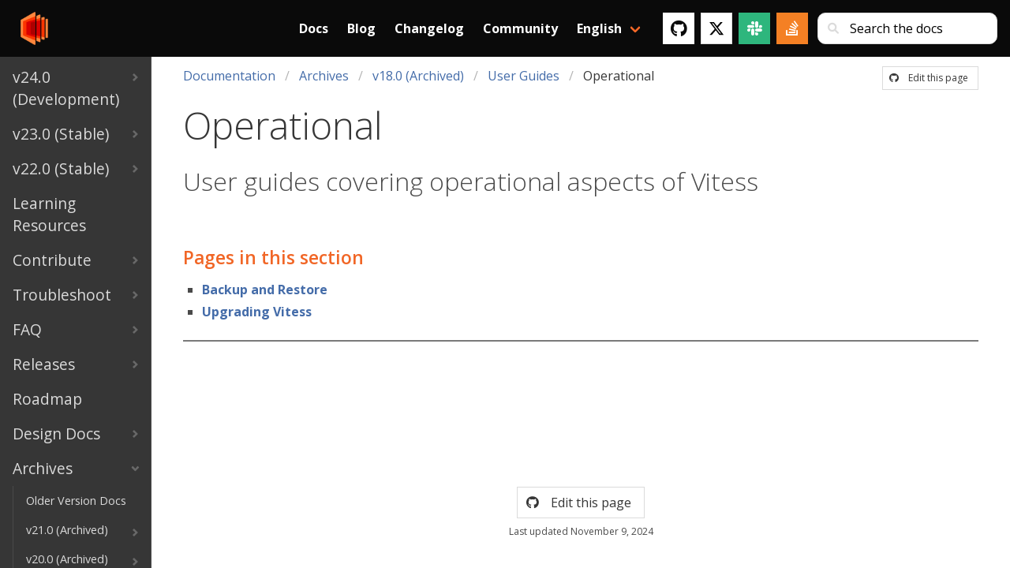

--- FILE ---
content_type: text/html; charset=UTF-8
request_url: https://vitess.io/docs/archive/18.0/user-guides/operating-vitess/
body_size: 5372
content:
<!doctype html><html><head><script async src="https://www.googletagmanager.com/gtag/js?id=G-JWT03RNV4P"></script>
<script>var doNotTrack=!1;if(!doNotTrack){window.dataLayer=window.dataLayer||[];function gtag(){dataLayer.push(arguments)}gtag("js",new Date),gtag("config","G-JWT03RNV4P",{anonymize_ip:!1})}</script><meta charset=utf-8><meta name=viewport content="initial-scale=1,maximum-scale=1,user-scalable=no"><meta name=description content="User guides covering operational aspects of Vitess"><meta property="og:title" content="Vitess | Operational"><meta property="og:type" content="documentation"><meta property="og:url" content="https://vitess.io/docs/archive/18.0/user-guides/operating-vitess/"><meta property="og:locale" content="en_US"><meta property="og:site_name" content="Vitess"><meta property="og:description" content="User guides covering operational aspects of Vitess"><meta property="og:type" content="article"><meta property="og:image" content="https://vitess.io/img/logos/vitess-horizontal.png"><meta property="og:image:alt" content="Vitess project logo"><meta property="og:image:type" content="image/png"><meta name=twitter:card content="summary"><meta name=twitter:site content="@vitessio"><meta name=twitter:creator content="@vitessio"><link rel=canonical href=https://vitess.io/docs/archive/18.0/user-guides/operating-vitess/><link rel="shortcut icon" href=https://vitess.io/favicon.png type=image/png><meta name=generator content="Hugo 0.96.0"><title>The Vitess Docs | Operational</title><link rel=stylesheet href=https://vitess.io/css/style.5de7782f05d939d30dba77564cda9da56db6881238ee49336e0e6dbe9352ea47.css integrity="sha256-Xed4LwXZOdMNundWTNqdpW22iBI47kkzbg5tvpNS6kc="><link rel=stylesheet href=https://cdnjs.cloudflare.com/ajax/libs/font-awesome/4.7.0/css/font-awesome.min.css></head><body class="page has-navbar-fixed-top"><main class=main><div class=docs-wrapper><div class="docs-sidebar is-hidden-touch"><div class=docs-menu><ul class=docs-navlist><li><a href=https://vitess.io/docs/24.0/><span class=navlist-tile>v24.0 (Development)</span><svg viewBox="0 0 749 1102" class="navlist-caret"><path d="M749 551l-551 551L0 904l353-353L0 198 198 0z"/></svg></a></li><li><a href=https://vitess.io/docs/23.0/><span class=navlist-tile>v23.0 (Stable)</span><svg viewBox="0 0 749 1102" class="navlist-caret"><path d="M749 551l-551 551L0 904l353-353L0 198 198 0z"/></svg></a></li><li><a href=https://vitess.io/docs/22.0/><span class=navlist-tile>v22.0 (Stable)</span><svg viewBox="0 0 749 1102" class="navlist-caret"><path d="M749 551l-551 551L0 904l353-353L0 198 198 0z"/></svg></a></li><li><a href=https://vitess.io/docs/learning-resources/><span class=navlist-tile>Learning Resources</span></a></li><li><a href=https://vitess.io/docs/contributing/><span class=navlist-tile>Contribute</span><svg viewBox="0 0 749 1102" class="navlist-caret"><path d="M749 551l-551 551L0 904l353-353L0 198 198 0z"/></svg></a></li><li><a href=https://vitess.io/docs/troubleshoot/><span class=navlist-tile>Troubleshoot</span><svg viewBox="0 0 749 1102" class="navlist-caret"><path d="M749 551l-551 551L0 904l353-353L0 198 198 0z"/></svg></a></li><li><a href=https://vitess.io/docs/faq/><span class=navlist-tile>FAQ</span><svg viewBox="0 0 749 1102" class="navlist-caret"><path d="M749 551l-551 551L0 904l353-353L0 198 198 0z"/></svg></a></li><li><a href=https://vitess.io/docs/releases/><span class=navlist-tile>Releases</span><svg viewBox="0 0 749 1102" class="navlist-caret"><path d="M749 551l-551 551L0 904l353-353L0 198 198 0z"/></svg></a></li><li><a href=https://vitess.io/docs/roadmap/><span class=navlist-tile>Roadmap</span></a></li><li><a href=https://vitess.io/docs/design-docs/><span class=navlist-tile>Design Docs</span><svg viewBox="0 0 749 1102" class="navlist-caret"><path d="M749 551l-551 551L0 904l353-353L0 198 198 0z"/></svg></a></li><li class=expanded><a href=https://vitess.io/docs/archive/><span class=navlist-tile>Archives</span><svg viewBox="0 0 749 1102" class="navlist-caret"><path d="M749 551l-551 551L0 904l353-353L0 198 198 0z"/></svg></a><ul class=docs-navlist><li><a href=https://vitess.io/docs/archive/pdfs/><span class=navlist-tile>Older Version Docs</span></a></li><li><a href=https://vitess.io/docs/archive/21.0/><span class=navlist-tile>v21.0 (Archived)</span><svg viewBox="0 0 749 1102" class="navlist-caret"><path d="M749 551l-551 551L0 904l353-353L0 198 198 0z"/></svg></a></li><li><a href=https://vitess.io/docs/archive/20.0/><span class=navlist-tile>v20.0 (Archived)</span><svg viewBox="0 0 749 1102" class="navlist-caret"><path d="M749 551l-551 551L0 904l353-353L0 198 198 0z"/></svg></a></li><li><a href=https://vitess.io/docs/archive/19.0/><span class=navlist-tile>v19.0 (Archived)</span><svg viewBox="0 0 749 1102" class="navlist-caret"><path d="M749 551l-551 551L0 904l353-353L0 198 198 0z"/></svg></a></li><li class=expanded><a href=https://vitess.io/docs/archive/18.0/><span class=navlist-tile>v18.0 (Archived)</span><svg viewBox="0 0 749 1102" class="navlist-caret"><path d="M749 551l-551 551L0 904l353-353L0 198 198 0z"/></svg></a><ul class=docs-navlist><li><a href=https://vitess.io/docs/archive/18.0/overview/><span class=navlist-tile>Overview</span><svg viewBox="0 0 749 1102" class="navlist-caret"><path d="M749 551l-551 551L0 904l353-353L0 198 198 0z"/></svg></a></li><li><a href=https://vitess.io/docs/archive/18.0/get-started/><span class=navlist-tile>Get Started</span><svg viewBox="0 0 749 1102" class="navlist-caret"><path d="M749 551l-551 551L0 904l353-353L0 198 198 0z"/></svg></a></li><li><a href=https://vitess.io/docs/archive/18.0/concepts/><span class=navlist-tile>Concepts</span><svg viewBox="0 0 749 1102" class="navlist-caret"><path d="M749 551l-551 551L0 904l353-353L0 198 198 0z"/></svg></a></li><li class=expanded><a href=https://vitess.io/docs/archive/18.0/user-guides/><span class=navlist-tile>User Guides</span><svg viewBox="0 0 749 1102" class="navlist-caret"><path d="M749 551l-551 551L0 904l353-353L0 198 198 0z"/></svg></a><ul class=docs-navlist><li><a href=https://vitess.io/docs/archive/18.0/user-guides/vschema-guide/><span class=navlist-tile>VSchema and Query Serving</span><svg viewBox="0 0 749 1102" class="navlist-caret"><path d="M749 551l-551 551L0 904l353-353L0 198 198 0z"/></svg></a></li><li><a href=https://vitess.io/docs/archive/18.0/user-guides/configuration-basic/><span class=navlist-tile>Running in Production</span><svg viewBox="0 0 749 1102" class="navlist-caret"><path d="M749 551l-551 551L0 904l353-353L0 198 198 0z"/></svg></a></li><li><a href=https://vitess.io/docs/archive/18.0/user-guides/migration/><span class=navlist-tile>Migration</span><svg viewBox="0 0 749 1102" class="navlist-caret"><path d="M749 551l-551 551L0 904l353-353L0 198 198 0z"/></svg></a></li><li><a href=https://vitess.io/docs/archive/18.0/user-guides/sql/><span class=navlist-tile>SQL Statement Analysis</span><svg viewBox="0 0 749 1102" class="navlist-caret"><path d="M749 551l-551 551L0 904l353-353L0 198 198 0z"/></svg></a></li><li><a href=https://vitess.io/docs/archive/18.0/user-guides/configuration-advanced/><span class=navlist-tile>Advanced Configuration</span><svg viewBox="0 0 749 1102" class="navlist-caret"><path d="M749 551l-551 551L0 904l353-353L0 198 198 0z"/></svg></a></li><li class="expanded active"><a href=https://vitess.io/docs/archive/18.0/user-guides/operating-vitess/><span class=navlist-tile>Operational</span><svg viewBox="0 0 749 1102" class="navlist-caret"><path d="M749 551l-551 551L0 904l353-353L0 198 198 0z"/></svg></a><ul class=docs-navlist><li><a href=https://vitess.io/docs/archive/18.0/user-guides/operating-vitess/backup-and-restore/><span class=navlist-tile>Backup and Restore</span><svg viewBox="0 0 749 1102" class="navlist-caret"><path d="M749 551l-551 551L0 904l353-353L0 198 198 0z"/></svg></a></li><li><a href=https://vitess.io/docs/archive/18.0/user-guides/operating-vitess/upgrading-vitess/><span class=navlist-tile>Upgrading Vitess</span></a></li></ul></li><li><a href=https://vitess.io/docs/archive/18.0/user-guides/schema-changes/><span class=navlist-tile>Making Schema Changes</span><svg viewBox="0 0 749 1102" class="navlist-caret"><path d="M749 551l-551 551L0 904l353-353L0 198 198 0z"/></svg></a></li></ul></li><li><a href=https://vitess.io/docs/archive/18.0/reference/><span class=navlist-tile>Reference</span><svg viewBox="0 0 749 1102" class="navlist-caret"><path d="M749 551l-551 551L0 904l353-353L0 198 198 0z"/></svg></a></li></ul></li><li><a href=https://vitess.io/docs/archive/17.0/><span class=navlist-tile>v17.0 (Archived)</span><svg viewBox="0 0 749 1102" class="navlist-caret"><path d="M749 551l-551 551L0 904l353-353L0 198 198 0z"/></svg></a></li><li><a href=https://vitess.io/docs/archive/16.0/><span class=navlist-tile>v16.0 (Archived)</span><svg viewBox="0 0 749 1102" class="navlist-caret"><path d="M749 551l-551 551L0 904l353-353L0 198 198 0z"/></svg></a></li><li><a href=https://vitess.io/docs/archive/15.0/><span class=navlist-tile>v15.0 (Archived)</span><svg viewBox="0 0 749 1102" class="navlist-caret"><path d="M749 551l-551 551L0 904l353-353L0 198 198 0z"/></svg></a></li><li><a href=https://vitess.io/docs/archive/14.0/><span class=navlist-tile>v14.0 (Archived)</span><svg viewBox="0 0 749 1102" class="navlist-caret"><path d="M749 551l-551 551L0 904l353-353L0 198 198 0z"/></svg></a></li><li><a href=https://vitess.io/docs/archive/13.0/><span class=navlist-tile>v13.0 (Archived)</span><svg viewBox="0 0 749 1102" class="navlist-caret"><path d="M749 551l-551 551L0 904l353-353L0 198 198 0z"/></svg></a></li><li><a href=https://vitess.io/docs/archive/12.0/><span class=navlist-tile>v12.0 (Archived)</span><svg viewBox="0 0 749 1102" class="navlist-caret"><path d="M749 551l-551 551L0 904l353-353L0 198 198 0z"/></svg></a></li><li><a href=https://vitess.io/docs/archive/11.0/><span class=navlist-tile>v11.0 (Archived)</span><svg viewBox="0 0 749 1102" class="navlist-caret"><path d="M749 551l-551 551L0 904l353-353L0 198 198 0z"/></svg></a></li></ul></li></ul></div></div><div class=docs-article><nav class="navbar is-fixed-top is-black p-2" id=mainnav><div class="container navbar-container-docs"><div class=navbar-brand><a class=navbar-item href=https://vitess.io><img src=https://vitess.io/img/logos/vitess.png alt="Vitess logo"></a>
<a role=button id=navbar-burger class="navbar-burger burger"><span aria-hidden=true></span>
<span aria-hidden=true></span>
<span aria-hidden=true></span></a></div><div id=navbar-menu class=navbar-menu><div class="navbar-item navbar-item-search"><form class="control has-icons-left has-extra-sm-right-margin" id=search role=search><input class=input type=search id=search-bar placeholder="Search the docs">
<span class="icon is-small is-left"><i class="fas fa-sm fa-search"></i></span></form></div><div class=search-popover style=display:none><div class=results><h6 id=search-results class="title is-5"></h6></div><div class=is-search-result><template id=is-search-template><article class=search-result-item><a class=search-path></a><h6 class=search-title><a class="title is-5 is-read-more"></a></h6><p><a class="subtitle is-6"></a></p></article></template></div></div><div class=navbar-end><a class="navbar-item has-text-weight-bold" href=https://vitess.io/docs>Docs</a>
<a class="navbar-item has-text-weight-bold" href=https://vitess.io/blog>Blog</a>
<a class="navbar-item has-text-weight-bold" href=https://vitess.io/changelog>Changelog</a>
<a class="navbar-item has-text-weight-bold" href=https://vitess.io/community>Community</a><div class="navbar-item has-dropdown is-hoverable"><a class="navbar-link has-text-weight-bold">English</a><div class=navbar-dropdown><a class="navbar-item has-text-black" href=https://vitess.io/zh/>中文 Chinese</a></div></div><div class=navbar-item><div class=buttons><a class="button is-white" href=https://github.com/vitessio/vitess target=_blank><span class=icon><i class="fab fa-lg fa-github"></i></span></a>
<a class="button is-twitter-white" href=https://twitter.com/vitessio target=_blank><span class=icon><svg xmlns="http://www.w3.org/2000/svg" viewBox="0 0 512 512" style="height:1.25em;width:auto"><path d="M389.2 48h70.6L305.6 224.2 487 464H345L233.7 318.6 106.5 464H35.8L200.7 275.5 26.8 48H172.4L272.9 180.9 389.2 48zM364.4 421.8h39.1L151.1 88h-42L364.4 421.8z"/></svg></span></a><a class="button is-slack-green" href=https://vitess.io/slack target=_blank><span class=icon><i class="fab fa-lg fa-slack"></i></span></a>
<a class="button is-stack-overflow-orange" href="https://stackoverflow.com/search?q=vitess" target=_blank><span class=icon><i class="fab fa-lg fa-stack-overflow"></i></span></a></div></div></div></div></div></nav><article class=docs-content><header class=docs-header><div class="is-pulled-right is-hidden-touch edit-this-page-small"><a class=button href=https://github.com/vitessio/website/tree/prod/content/en/docs/archive/18.0/user-guides/operating-vitess/_index.md rel="noopener noreferrer" target=_blank><span class=icon><i class="fab fa-github"></i></span>
<span>Edit this page</span></a></div><nav class="breadcrumb is-hidden-touch" aria-label=breadcrumbs><ul><li><a href=https://vitess.io/docs/>Documentation</a></li><li><a href=https://vitess.io/docs/archive/>Archives</a></li><li><a href=https://vitess.io/docs/archive/18.0/>v18.0 (Archived)</a></li><li><a href=https://vitess.io/docs/archive/18.0/user-guides/>User Guides</a></li><li class=is-active><a href=https://vitess.io/docs/archive/18.0/user-guides/operating-vitess/>Operational</a></li></ul></nav><p class="title is-size-1 is-size-2-mobile has-text-weight-light is-spaced">Operational</p><p class="subtitle is-size-3 is-size-4-mobile has-text-weight-light">User guides covering operational aspects of Vitess</p><div class=buttons><div class="dropdown is-hoverable is-hidden-desktop"><div class=dropdown-trigger><button class="button is-primary" aria-haspopup=true aria-controls=docs-menu>
<span>Documentation</span>
<span class="icon is-small"><i class="fas fa-angle-down" aria-hidden=true></i></span></button></div><div class=dropdown-menu id=docs-menu role=menu><div class=dropdown-content><a class="dropdown-item has-text-weight-bold" href=https://vitess.io/docs/>Documentation</a><hr class=dropdown-divider><a class="dropdown-item has-text-weight-bold" href=https://vitess.io/docs/24.0/>v24.0 (Development)</a>
<a class=dropdown-item href=https://vitess.io/docs/24.0/overview/>Overview</a>
<a class=dropdown-item href=https://vitess.io/docs/24.0/get-started/>Get Started</a>
<a class=dropdown-item href=https://vitess.io/docs/24.0/concepts/>Concepts</a>
<a class=dropdown-item href=https://vitess.io/docs/24.0/user-guides/>User Guides</a>
<a class=dropdown-item href=https://vitess.io/docs/24.0/reference/>Reference</a>
<a class="dropdown-item has-text-weight-bold" href=https://vitess.io/docs/23.0/>v23.0 (Stable)</a>
<a class=dropdown-item href=https://vitess.io/docs/23.0/overview/>Overview</a>
<a class=dropdown-item href=https://vitess.io/docs/23.0/get-started/>Get Started</a>
<a class=dropdown-item href=https://vitess.io/docs/23.0/concepts/>Concepts</a>
<a class=dropdown-item href=https://vitess.io/docs/23.0/user-guides/>User Guides</a>
<a class=dropdown-item href=https://vitess.io/docs/23.0/reference/>Reference</a>
<a class="dropdown-item has-text-weight-bold" href=https://vitess.io/docs/22.0/>v22.0 (Stable)</a>
<a class=dropdown-item href=https://vitess.io/docs/22.0/overview/>Overview</a>
<a class=dropdown-item href=https://vitess.io/docs/22.0/get-started/>Get Started</a>
<a class=dropdown-item href=https://vitess.io/docs/22.0/concepts/>Concepts</a>
<a class=dropdown-item href=https://vitess.io/docs/22.0/user-guides/>User Guides</a>
<a class=dropdown-item href=https://vitess.io/docs/22.0/reference/>Reference</a>
<a class="dropdown-item has-text-weight-bold" href=https://vitess.io/docs/learning-resources/>Learning Resources</a>
<a class="dropdown-item has-text-weight-bold" href=https://vitess.io/docs/contributing/>Contribute</a>
<a class=dropdown-item href=https://vitess.io/docs/contributing/build-on-macos/>Build on macOS</a>
<a class=dropdown-item href=https://vitess.io/docs/contributing/pr-convention/>PR Naming Conventions</a>
<a class=dropdown-item href=https://vitess.io/docs/contributing/build-on-ubuntu/>Build on Ubuntu/Debian</a>
<a class=dropdown-item href=https://vitess.io/docs/contributing/build-on-centos/>Build on CentOS</a>
<a class=dropdown-item href=https://vitess.io/docs/contributing/github-workflow/>GitHub Workflow</a>
<a class=dropdown-item href=https://vitess.io/docs/contributing/code-reviews/>Coding Standards</a>
<a class=dropdown-item href=https://vitess.io/docs/contributing/sample-first-issue/>Sample First Issue</a>
<a class=dropdown-item href=https://vitess.io/docs/contributing/contributing-to-ast-parser/>Parser and AST</a>
<a class="dropdown-item has-text-weight-bold" href=https://vitess.io/docs/troubleshoot/>Troubleshoot</a>
<a class=dropdown-item href=https://vitess.io/docs/troubleshoot/elevated-query-latency/>Elevated query latency on primary</a>
<a class=dropdown-item href=https://vitess.io/docs/troubleshoot/primary-read-only/>Primary starts up read-only</a>
<a class=dropdown-item href=https://vitess.io/docs/troubleshoot/wrong-tablet-primary/>Vitess sees the wrong tablet as primary</a>
<a class="dropdown-item has-text-weight-bold" href=https://vitess.io/docs/faq/>FAQ</a>
<a class=dropdown-item href=https://vitess.io/docs/faq/getting-started/>Getting Started</a>
<a class=dropdown-item href=https://vitess.io/docs/faq/migrating/>Migrating</a>
<a class=dropdown-item href=https://vitess.io/docs/faq/operating-vitess/>Operating Vitess</a>
<a class=dropdown-item href=https://vitess.io/docs/faq/troubleshooting/>Troubleshooting</a>
<a class=dropdown-item href=https://vitess.io/docs/faq/sharding/>Sharding</a>
<a class=dropdown-item href=https://vitess.io/docs/faq/advanced-configuration/>Advanced Configuration</a>
<a class="dropdown-item has-text-weight-bold" href=https://vitess.io/docs/releases/>Releases</a>
<a class=dropdown-item href=https://vitess.io/docs/releases/release-cycle/>Release Cycle</a>
<a class=dropdown-item href=https://vitess.io/docs/releases/release-team/>Release Team</a>
<a class=dropdown-item href=https://vitess.io/docs/releases/release-notes/>Release Notes</a>
<a class="dropdown-item has-text-weight-bold" href=https://vitess.io/docs/roadmap/>Roadmap</a>
<a class="dropdown-item has-text-weight-bold" href=https://vitess.io/docs/design-docs/>Design Docs</a>
<a class=dropdown-item href=https://vitess.io/docs/design-docs/query-serving/>Query Serving</a>
<a class=dropdown-item href=https://vitess.io/docs/design-docs/online-ddl/>Online DDL</a>
<a class=dropdown-item href=https://vitess.io/docs/design-docs/vreplication/>VReplication</a>
<a class=dropdown-item href=https://vitess.io/docs/design-docs/vttablet/>VTTablet</a>
<a class=dropdown-item href=https://vitess.io/docs/design-docs/miscellaneous/>Miscellaneous</a>
<a class="dropdown-item has-text-weight-bold" href=https://vitess.io/docs/archive/>Archives</a>
<a class=dropdown-item href=https://vitess.io/docs/archive/pdfs/>Older Version Docs</a>
<a class=dropdown-item href=https://vitess.io/docs/archive/21.0/>v21.0 (Archived)</a>
<a class=dropdown-item href=https://vitess.io/docs/archive/20.0/>v20.0 (Archived)</a>
<a class=dropdown-item href=https://vitess.io/docs/archive/19.0/>v19.0 (Archived)</a>
<a class=dropdown-item href=https://vitess.io/docs/archive/18.0/>v18.0 (Archived)</a>
<a class=dropdown-item href=https://vitess.io/docs/archive/17.0/>v17.0 (Archived)</a>
<a class=dropdown-item href=https://vitess.io/docs/archive/16.0/>v16.0 (Archived)</a>
<a class=dropdown-item href=https://vitess.io/docs/archive/15.0/>v15.0 (Archived)</a>
<a class=dropdown-item href=https://vitess.io/docs/archive/14.0/>v14.0 (Archived)</a>
<a class=dropdown-item href=https://vitess.io/docs/archive/13.0/>v13.0 (Archived)</a>
<a class=dropdown-item href=https://vitess.io/docs/archive/12.0/>v12.0 (Archived)</a>
<a class=dropdown-item href=https://vitess.io/docs/archive/11.0/>v11.0 (Archived)</a></div></div></div></div></header><div class=content><h3>Pages in this section</h3><ul><li><a href=https://vitess.io/docs/archive/18.0/user-guides/operating-vitess/backup-and-restore/>Backup and Restore</a></li><li><a href=https://vitess.io/docs/archive/18.0/user-guides/operating-vitess/upgrading-vitess/>Upgrading Vitess</a></li></ul><hr class=has-background-grey></div></article><footer class=footer><div class="container has-text-centered"><a class=button href=https://github.com/vitessio/website/tree/prod/content/en/docs/archive/18.0/user-guides/operating-vitess/_index.md rel="noopener noreferrer" target=_blank><span class=icon><i class="fab fa-github"></i></span>
<span>Edit this page</span></a><p class="is-size-7 mt-2">Last updated November 9, 2024</p></div></footer></div></div></main><script src=https://vitess.io/js/app.min.331252f941287a0cc33fd1c85ae0930729cd4629dda3313f4d04cd4fca042672.js integrity="sha256-MxJS+UEoegzDP9HIWuCTBynNRindozE/TQTNT8oEJnI="></script>
<script src=https://cdn.jsdelivr.net/npm/mermaid/dist/mermaid.min.js></script>
<script>mermaid.initialize({flowchart:{curve:"linear"},startOnLoad:!0})</script><script src=https://unpkg.com/lunr/lunr.js></script>
<script>window.addEventListener("DOMContentLoaded",()=>{"use strict";let f,u=null;const _=!1,l=_?console.log:()=>{},y=window.location.pathname,v=String(y).split("/"),c=v[2],m=document.createElement("i"),i=document.createElement("p"),a=document.getElementById("search-bar"),s=document.querySelector(".is-search-result"),n=document.querySelector(".results"),h=document.getElementById("is-search-template"),g=document.getElementById("search-results"),p=500;let o=document.querySelector(".search-popover"),e=a.value.trim(),t={};m.className="fa fa-spinner fa-spin is-size-4",i.className="has-text-centered",a.addEventListener("input",function(t){t.preventDefault(),clearTimeout(u);const r=a.value.trim();for(g.textContent=" ",i.appendChild(m),n.appendChild(i),e=r,e.length>=1?(o.style.display="inline-block",o.style.right=`${0}px`,u=setTimeout(b,p)):o.style.display="none";s.firstChild;)n.firstChild.nextSibling.textContent=" ",n.firstChild.textContent=" ",s.removeChild(s.firstChild)},!1);async function b(){const n=await fetch("/index.json",{method:"GET"}).then(e=>e.json()).then(e=>e).catch(e=>console.error("error:",e));f=lunr(function(){const e=n;this.ref("href"),this.field("title",{boost:20,usePipeline:!0,wildcard:lunr.Query.wildcard.TRAILING,presence:lunr.Query.presence.REQUIRED}),this.field("content",{boost:20,usePipeline:!0,wildcard:lunr.Query.wildcard.TRAILING,presence:lunr.Query.presence.REQUIRED}),this.field("summary",{boost:10}),c?e.forEach(function(e){e.version===c&&(this.add(e),t[e.href]={title:e.title,version:e.version,href:e.href,summary:e.summary,content:e.content,path:e.path})},this):e.forEach(function(e){e.version==="23.0"&&(this.add(e),t[e.href]={title:e.title,version:e.version,href:e.href,summary:e.summary,content:e.content,path:e.path})},this)}),j(e),w(e)}function j(o){const i=f.search(o),c=i[0],a=t[c?.ref]?.version;if("content"in h){const c=document.getElementById("search-results"),l=document.createElement("h6");l.id="search-results",l.className="title is-5",i.length==0?c.textContent=`No results found for "${o}"`:i.length==1?(c.textContent=`Found one result for "${o}"`,l.textContent=`Showing results for v${a}`):i.length>1&&o===""?c.textContent="Enter search keyword":(c.textContent=`Found ${i.length} results for "${o}"`,l.textContent=`Showing results for v${a}`),n.replaceChildren(c,l),i.forEach(function(d){const n=t[d.ref],i=h.content.cloneNode(!0).querySelector(".search-result-item"),l=i.querySelector("a.search-path");l.setAttribute("href",n.href),l.textContent=n.path;const a=i.querySelector("a.title");a.setAttribute("href",n.href),a.textContent=n.title,r(a,n.title,o);const c=i.querySelector("a.subtitle");c.setAttribute("href",n.href),c.textContent=n.summary,r(c,n.summary,o),i.addEventListener("click",()=>O(n.href,e)),s.appendChild(i)},this)}}function r(t,n,s){const o=s.trim().split(/\s+/);let e=n;o.forEach(t=>{const n=new RegExp(t,"gi");e=e.replace(n,e=>`<mark>${e}</mark>`)}),t.textContent='',t.appendChild(document.createRange().createContextualFragment(e))}const d="Lunr Search";function w(e){if(l("trackSearchEvent: searchTerm = "+e),typeof gtag!="function")return;gtag("event","search",{event_category:d,event_label:"Search Input",search_term:e})}function O(e,t){if(l(`trackSearchResultClick: searchTerm = ${t}, link = ${e}`),typeof gtag!="function")return;gtag("event","click",{event_category:d,event_label:"Search-result Click",search_term:t,link_url:e,outbound:!1})}document.addEventListener("click",()=>{o.style.display="none"})},!1)</script><script src=https://unpkg.com/@popperjs/core@2></script>
<script>const input=document.querySelector(".navbar-item-search"),searchPopover=document.querySelector(".search-popover"),isMobile=Math.max(window.screen.width,window.screen.height)<1024;isMobile?(searchPopover.style.position="absolute",searchPopover.style.top="110px",searchPopover.style.left="10px"):Popper.createPopper(input,searchPopover,{placement:"bottom-end",strategy:"fixed"})</script><script>let filterModal=document.querySelector(".filter-mobile-modal");window.addEventListener("DOMContentLoaded",function(){let s=null,e=[],o=null,t=null,a=document.querySelector(".resource"),r=document.querySelector(".template-resource");var d=document.getElementById("template-tag-section"),n=document.getElementById("tag-section");let u=document.querySelectorAll('input[name="resource_filter"]');u.forEach(n=>{n.addEventListener("change",function(s){n.checked?(e.push(s.target.value),t=e.join(" "),i(e),l(t)):(e=e.filter(e=>e!=s.target.value),t=e.join(" "),i(e),l(t))})});function i(t){for(;n.firstChild;)n.removeChild(n.firstChild);for(s of t){var s,e=d.content.cloneNode(!0);e.querySelector(".tag-heading").textContent=s,n.appendChild(e)}}function l(e){e.length>=1?(a.style.display="none",r.style.display="block",s?c(e):h()):(a.style.display="block",r.style.display="none")}function h(){var e=new XMLHttpRequest;e.open("GET","/searchindex.json"),e.responseType="json",e.addEventListener("load",function(){o={},s=lunr(function(){this.ref("title"),this.field("title"),this.field("youtube"),this.field("url"),this.field("thumbnail_url"),this.field("type"),this.field("year");for(var t of e.response)this.add(t),o[t.title]=t}),c(t)},!1),e.send(null)}function c(c){for(var i=s.search(c),a,r,e,t,n=document.querySelector(".template-row");n.firstChild;)n.removeChild(n.firstChild);a=document.getElementById("search-result");for(r of i){if(e=o[r.ref],t=a.content.cloneNode(!0),e.type==="slides"){const n=document.createElement("iframe");n.src=e.url,n.width="100%",n.height="400px",n.frameborder="0",n.allowfullscreen=!0,n.className="has-ratio",t.querySelector(".thumbnail-link").appendChild(n),t.querySelector(".resource-title-heading").textContent=e.title,t.querySelector(".resource-title-link").href=e.youtube?"https://www.youtube.com/watch?v="+e.youtube:e.url?e.url:"",t.querySelector(".tag").textContent=e.type,t.querySelector(".date").textContent=e.year}else t.querySelector(".thumbnail-link").href=e.youtube?"https://www.youtube.com/watch?v="+e.youtube:e.url?e.url:"",t.querySelector(".img-thumbnail").src=e.youtube?"https://i3.ytimg.com/vi/"+e.youtube+"/0.jpg":e.thumbnail_url?e.thumbnail_url:"/img/logos/vitess-horizontal.png",t.querySelector(".img-thumbnail").alt=e.title,t.querySelector(".resource-title-link").href=e.youtube?"https://www.youtube.com/watch?v="+e.youtube:e.url?e.url:"",t.querySelector(".resource-title-heading").textContent=e.title,t.querySelector(".tag").textContent=e.type,t.querySelector(".date").textContent=e.year;n.appendChild(t)}}},!1);const openModal=()=>{filterModal.style.display="block"},closeModal=()=>{filterModal.style.display="none"}</script></body></html>